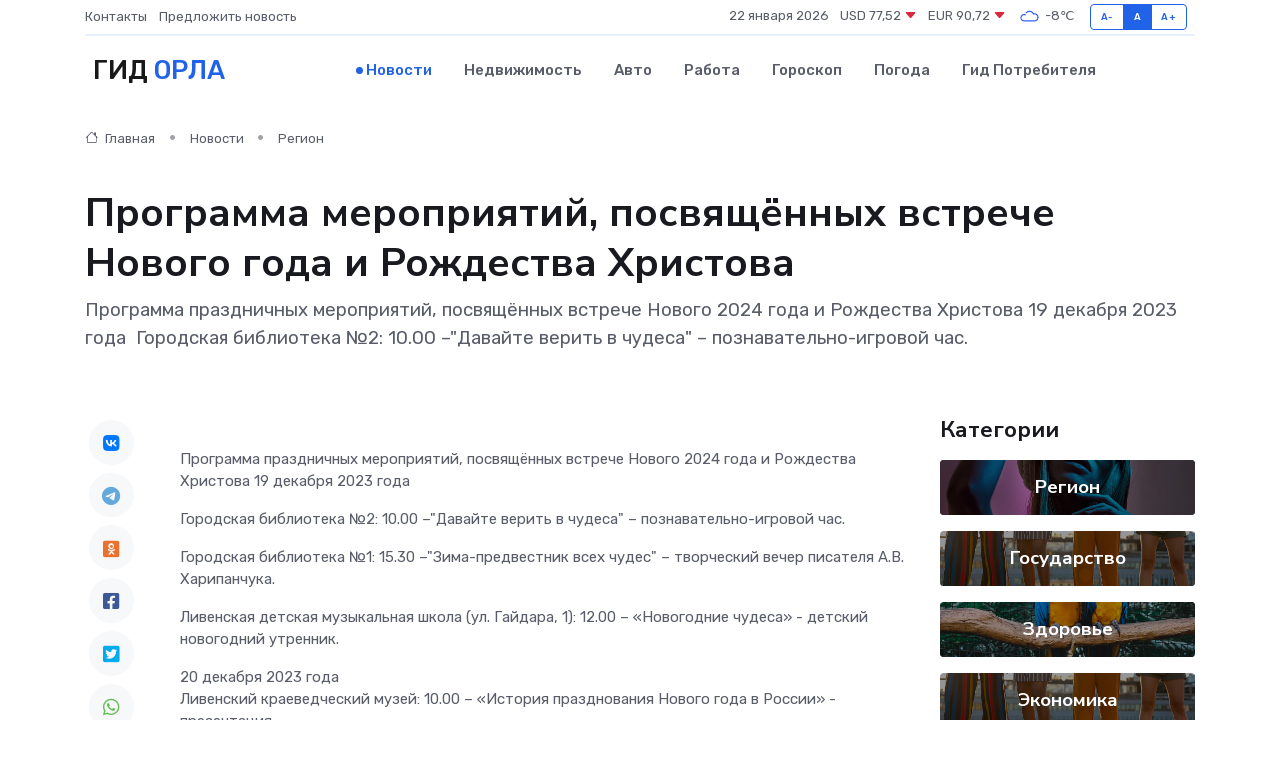

--- FILE ---
content_type: text/html; charset=UTF-8
request_url: https://orel-gid.ru/news/region/programma-meropriyatiy-posvyaschennyh-vstreche-novogo-goda-i-rozhdestva-hristova.htm
body_size: 9921
content:
<!DOCTYPE html>
<html lang="ru">
<head>
	<meta charset="utf-8">
	<meta name="csrf-token" content="7G08pzSCTxAKyC379n6kZxE5bu6voMJ4XhSodSRp">
    <meta http-equiv="X-UA-Compatible" content="IE=edge">
    <meta name="viewport" content="width=device-width, initial-scale=1">
    <title>Программа мероприятий, посвящённых встрече Нового года и Рождества Христова - новости Орла</title>
    <meta name="description" property="description" content="Программа праздничных мероприятий, посвящённых встрече Нового 2024 года и Рождества Христова 19 декабря 2023 года&nbsp; Городская библиотека №2: 10.00 –&quot;Давайте верить в чудеса&quot; – познавательно-игровой час.">
    
    <meta property="fb:pages" content="105958871990207" />
    <link rel="shortcut icon" type="image/x-icon" href="https://orel-gid.ru/favicon.svg">
    <link rel="canonical" href="https://orel-gid.ru/news/region/programma-meropriyatiy-posvyaschennyh-vstreche-novogo-goda-i-rozhdestva-hristova.htm">
    <link rel="preconnect" href="https://fonts.gstatic.com">
    <link rel="dns-prefetch" href="https://fonts.googleapis.com">
    <link rel="dns-prefetch" href="https://pagead2.googlesyndication.com">
    <link rel="dns-prefetch" href="https://res.cloudinary.com">
    <link href="https://fonts.googleapis.com/css2?family=Nunito+Sans:wght@400;700&family=Rubik:wght@400;500;700&display=swap" rel="stylesheet">
    <link rel="stylesheet" type="text/css" href="https://orel-gid.ru/assets/font-awesome/css/all.min.css">
    <link rel="stylesheet" type="text/css" href="https://orel-gid.ru/assets/bootstrap-icons/bootstrap-icons.css">
    <link rel="stylesheet" type="text/css" href="https://orel-gid.ru/assets/tiny-slider/tiny-slider.css">
    <link rel="stylesheet" type="text/css" href="https://orel-gid.ru/assets/glightbox/css/glightbox.min.css">
    <link rel="stylesheet" type="text/css" href="https://orel-gid.ru/assets/plyr/plyr.css">
    <link id="style-switch" rel="stylesheet" type="text/css" href="https://orel-gid.ru/assets/css/style.css">
    <link rel="stylesheet" type="text/css" href="https://orel-gid.ru/assets/css/style2.css">

    <meta name="twitter:card" content="summary">
    <meta name="twitter:site" content="@mysite">
    <meta name="twitter:title" content="Программа мероприятий, посвящённых встрече Нового года и Рождества Христова - новости Орла">
    <meta name="twitter:description" content="Программа праздничных мероприятий, посвящённых встрече Нового 2024 года и Рождества Христова 19 декабря 2023 года&nbsp; Городская библиотека №2: 10.00 –&quot;Давайте верить в чудеса&quot; – познавательно-игровой час.">
    <meta name="twitter:creator" content="@mysite">
    <meta name="twitter:image:src" content="https://orel-gid.ru/images/logo.gif">
    <meta name="twitter:domain" content="orel-gid.ru">
    <meta name="twitter:card" content="summary_large_image" /><meta name="twitter:image" content="https://orel-gid.ru/images/logo.gif">

    <meta property="og:url" content="http://orel-gid.ru/news/region/programma-meropriyatiy-posvyaschennyh-vstreche-novogo-goda-i-rozhdestva-hristova.htm">
    <meta property="og:title" content="Программа мероприятий, посвящённых встрече Нового года и Рождества Христова - новости Орла">
    <meta property="og:description" content="Программа праздничных мероприятий, посвящённых встрече Нового 2024 года и Рождества Христова 19 декабря 2023 года&nbsp; Городская библиотека №2: 10.00 –&quot;Давайте верить в чудеса&quot; – познавательно-игровой час.">
    <meta property="og:type" content="website">
    <meta property="og:image" content="https://orel-gid.ru/images/logo.gif">
    <meta property="og:locale" content="ru_RU">
    <meta property="og:site_name" content="Гид Орла">
    

    <link rel="image_src" href="https://orel-gid.ru/images/logo.gif" />

    <link rel="alternate" type="application/rss+xml" href="https://orel-gid.ru/feed" title="Орёл: гид, новости, афиша">
        <script async src="https://pagead2.googlesyndication.com/pagead/js/adsbygoogle.js"></script>
    <script>
        (adsbygoogle = window.adsbygoogle || []).push({
            google_ad_client: "ca-pub-0899253526956684",
            enable_page_level_ads: true
        });
    </script>
        
    
    
    
    <script>if (window.top !== window.self) window.top.location.replace(window.self.location.href);</script>
    <script>if(self != top) { top.location=document.location;}</script>

<!-- Google tag (gtag.js) -->
<script async src="https://www.googletagmanager.com/gtag/js?id=G-71VQP5FD0J"></script>
<script>
  window.dataLayer = window.dataLayer || [];
  function gtag(){dataLayer.push(arguments);}
  gtag('js', new Date());

  gtag('config', 'G-71VQP5FD0J');
</script>
</head>
<body>
<script type="text/javascript" > (function(m,e,t,r,i,k,a){m[i]=m[i]||function(){(m[i].a=m[i].a||[]).push(arguments)}; m[i].l=1*new Date();k=e.createElement(t),a=e.getElementsByTagName(t)[0],k.async=1,k.src=r,a.parentNode.insertBefore(k,a)}) (window, document, "script", "https://mc.yandex.ru/metrika/tag.js", "ym"); ym(54007804, "init", {}); ym(86840228, "init", { clickmap:true, trackLinks:true, accurateTrackBounce:true, webvisor:true });</script> <noscript><div><img src="https://mc.yandex.ru/watch/54007804" style="position:absolute; left:-9999px;" alt="" /><img src="https://mc.yandex.ru/watch/86840228" style="position:absolute; left:-9999px;" alt="" /></div></noscript>
<script type="text/javascript">
    new Image().src = "//counter.yadro.ru/hit?r"+escape(document.referrer)+((typeof(screen)=="undefined")?"":";s"+screen.width+"*"+screen.height+"*"+(screen.colorDepth?screen.colorDepth:screen.pixelDepth))+";u"+escape(document.URL)+";h"+escape(document.title.substring(0,150))+";"+Math.random();
</script>
<!-- Rating@Mail.ru counter -->
<script type="text/javascript">
var _tmr = window._tmr || (window._tmr = []);
_tmr.push({id: "3138453", type: "pageView", start: (new Date()).getTime()});
(function (d, w, id) {
  if (d.getElementById(id)) return;
  var ts = d.createElement("script"); ts.type = "text/javascript"; ts.async = true; ts.id = id;
  ts.src = "https://top-fwz1.mail.ru/js/code.js";
  var f = function () {var s = d.getElementsByTagName("script")[0]; s.parentNode.insertBefore(ts, s);};
  if (w.opera == "[object Opera]") { d.addEventListener("DOMContentLoaded", f, false); } else { f(); }
})(document, window, "topmailru-code");
</script><noscript><div>
<img src="https://top-fwz1.mail.ru/counter?id=3138453;js=na" style="border:0;position:absolute;left:-9999px;" alt="Top.Mail.Ru" />
</div></noscript>
<!-- //Rating@Mail.ru counter -->

<header class="navbar-light navbar-sticky header-static">
    <div class="navbar-top d-none d-lg-block small">
        <div class="container">
            <div class="d-md-flex justify-content-between align-items-center my-1">
                <!-- Top bar left -->
                <ul class="nav">
                    <li class="nav-item">
                        <a class="nav-link ps-0" href="https://orel-gid.ru/contacts">Контакты</a>
                    </li>
                    <li class="nav-item">
                        <a class="nav-link ps-0" href="https://orel-gid.ru/sendnews">Предложить новость</a>
                    </li>
                    
                </ul>
                <!-- Top bar right -->
                <div class="d-flex align-items-center">
                    
                    <ul class="list-inline mb-0 text-center text-sm-end me-3">
						<li class="list-inline-item">
							<span>22 января 2026</span>
						</li>
                        <li class="list-inline-item">
                            <a class="nav-link px-0" href="https://orel-gid.ru/currency">
                                <span>USD 77,52 <i class="bi bi-caret-down-fill text-danger"></i></span>
                            </a>
						</li>
                        <li class="list-inline-item">
                            <a class="nav-link px-0" href="https://orel-gid.ru/currency">
                                <span>EUR 90,72 <i class="bi bi-caret-down-fill text-danger"></i></span>
                            </a>
						</li>
						<li class="list-inline-item">
                            <a class="nav-link px-0" href="https://orel-gid.ru/pogoda">
                                <svg xmlns="http://www.w3.org/2000/svg" width="25" height="25" viewBox="0 0 30 30"><path fill="#315EFB" fill-rule="evenodd" d="M25.036 13.066a4.948 4.948 0 0 1 0 5.868A4.99 4.99 0 0 1 20.99 21H8.507a4.49 4.49 0 0 1-3.64-1.86 4.458 4.458 0 0 1 0-5.281A4.491 4.491 0 0 1 8.506 12c.686 0 1.37.159 1.996.473a.5.5 0 0 1 .16.766l-.33.399a.502.502 0 0 1-.598.132 2.976 2.976 0 0 0-3.346.608 3.007 3.007 0 0 0 .334 4.532c.527.396 1.177.59 1.836.59H20.94a3.54 3.54 0 0 0 2.163-.711 3.497 3.497 0 0 0 1.358-3.206 3.45 3.45 0 0 0-.706-1.727A3.486 3.486 0 0 0 20.99 12.5c-.07 0-.138.016-.208.02-.328.02-.645.085-.947.192a.496.496 0 0 1-.63-.287 4.637 4.637 0 0 0-.445-.874 4.495 4.495 0 0 0-.584-.733A4.461 4.461 0 0 0 14.998 9.5a4.46 4.46 0 0 0-3.177 1.318 2.326 2.326 0 0 0-.135.147.5.5 0 0 1-.592.131 5.78 5.78 0 0 0-.453-.19.5.5 0 0 1-.21-.79A5.97 5.97 0 0 1 14.998 8a5.97 5.97 0 0 1 4.237 1.757c.398.399.704.85.966 1.319.262-.042.525-.076.79-.076a4.99 4.99 0 0 1 4.045 2.066zM0 0v30V0zm30 0v30V0z"></path></svg>
                                <span>-8&#8451;</span>
                            </a>
						</li>
					</ul>

                    <!-- Font size accessibility START -->
                    <div class="btn-group me-2" role="group" aria-label="font size changer">
                        <input type="radio" class="btn-check" name="fntradio" id="font-sm">
                        <label class="btn btn-xs btn-outline-primary mb-0" for="font-sm">A-</label>

                        <input type="radio" class="btn-check" name="fntradio" id="font-default" checked>
                        <label class="btn btn-xs btn-outline-primary mb-0" for="font-default">A</label>

                        <input type="radio" class="btn-check" name="fntradio" id="font-lg">
                        <label class="btn btn-xs btn-outline-primary mb-0" for="font-lg">A+</label>
                    </div>

                    
                </div>
            </div>
            <!-- Divider -->
            <div class="border-bottom border-2 border-primary opacity-1"></div>
        </div>
    </div>

    <!-- Logo Nav START -->
    <nav class="navbar navbar-expand-lg">
        <div class="container">
            <!-- Logo START -->
            <a class="navbar-brand" href="https://orel-gid.ru" style="text-align: end;">
                
                			<span class="ms-2 fs-3 text-uppercase fw-normal">Гид <span style="color: #2163e8;">Орла</span></span>
                            </a>
            <!-- Logo END -->

            <!-- Responsive navbar toggler -->
            <button class="navbar-toggler ms-auto" type="button" data-bs-toggle="collapse"
                data-bs-target="#navbarCollapse" aria-controls="navbarCollapse" aria-expanded="false"
                aria-label="Toggle navigation">
                <span class="text-body h6 d-none d-sm-inline-block">Menu</span>
                <span class="navbar-toggler-icon"></span>
            </button>

            <!-- Main navbar START -->
            <div class="collapse navbar-collapse" id="navbarCollapse">
                <ul class="navbar-nav navbar-nav-scroll mx-auto">
                                        <li class="nav-item"> <a class="nav-link active" href="https://orel-gid.ru/news">Новости</a></li>
                                        <li class="nav-item"> <a class="nav-link" href="https://orel-gid.ru/realty">Недвижимость</a></li>
                                        <li class="nav-item"> <a class="nav-link" href="https://orel-gid.ru/auto">Авто</a></li>
                                        <li class="nav-item"> <a class="nav-link" href="https://orel-gid.ru/job">Работа</a></li>
                                        <li class="nav-item"> <a class="nav-link" href="https://orel-gid.ru/horoscope">Гороскоп</a></li>
                                        <li class="nav-item"> <a class="nav-link" href="https://orel-gid.ru/pogoda">Погода</a></li>
                                        <li class="nav-item"> <a class="nav-link" href="https://orel-gid.ru/poleznoe">Гид потребителя</a></li>
                                    </ul>
            </div>
            <!-- Main navbar END -->

            
        </div>
    </nav>
    <!-- Logo Nav END -->
</header>
    <main>
        <!-- =======================
                Main content START -->
        <section class="pt-3 pb-lg-5">
            <div class="container" data-sticky-container>
                <div class="row">
                    <!-- Main Post START -->
                    <div class="col-lg-9">
                        <!-- Categorie Detail START -->
                        <div class="mb-4">
							<nav aria-label="breadcrumb" itemscope itemtype="http://schema.org/BreadcrumbList">
								<ol class="breadcrumb breadcrumb-dots">
									<li class="breadcrumb-item" itemprop="itemListElement" itemscope itemtype="http://schema.org/ListItem">
										<meta itemprop="name" content="Гид Орла">
										<meta itemprop="position" content="1">
										<meta itemprop="item" content="https://orel-gid.ru">
										<a itemprop="url" href="https://orel-gid.ru">
										<i class="bi bi-house me-1"></i> Главная
										</a>
									</li>
									<li class="breadcrumb-item" itemprop="itemListElement" itemscope itemtype="http://schema.org/ListItem">
										<meta itemprop="name" content="Новости">
										<meta itemprop="position" content="2">
										<meta itemprop="item" content="https://orel-gid.ru/news">
										<a itemprop="url" href="https://orel-gid.ru/news"> Новости</a>
									</li>
									<li class="breadcrumb-item" aria-current="page" itemprop="itemListElement" itemscope itemtype="http://schema.org/ListItem">
										<meta itemprop="name" content="Регион">
										<meta itemprop="position" content="3">
										<meta itemprop="item" content="https://orel-gid.ru/news/region">
										<a itemprop="url" href="https://orel-gid.ru/news/region"> Регион</a>
									</li>
									<li aria-current="page" itemprop="itemListElement" itemscope itemtype="http://schema.org/ListItem">
									<meta itemprop="name" content="Программа мероприятий, посвящённых встрече Нового года и Рождества Христова">
									<meta itemprop="position" content="4" />
									<meta itemprop="item" content="https://orel-gid.ru/news/region/programma-meropriyatiy-posvyaschennyh-vstreche-novogo-goda-i-rozhdestva-hristova.htm">
									</li>
								</ol>
							</nav>
						
                        </div>
                    </div>
                </div>
                <div class="row align-items-center">
                                                        <!-- Content -->
                    <div class="col-md-12 mt-4 mt-md-0">
                                            <h1 class="display-6">Программа мероприятий, посвящённых встрече Нового года и Рождества Христова</h1>
                        <p class="lead">Программа праздничных мероприятий, посвящённых встрече Нового 2024 года и Рождества Христова 19 декабря 2023 года&nbsp;

Городская библиотека №2: 10.00 –"Давайте верить в чудеса" – познавательно-игровой час.</p>
                    </div>
				                                    </div>
            </div>
        </section>
        <!-- =======================
        Main START -->
        <section class="pt-0">
            <div class="container position-relative" data-sticky-container>
                <div class="row">
                    <!-- Left sidebar START -->
                    <div class="col-md-1">
                        <div class="text-start text-lg-center mb-5" data-sticky data-margin-top="80" data-sticky-for="767">
                            <style>
                                .fa-vk::before {
                                    color: #07f;
                                }
                                .fa-telegram::before {
                                    color: #64a9dc;
                                }
                                .fa-facebook-square::before {
                                    color: #3b5998;
                                }
                                .fa-odnoklassniki-square::before {
                                    color: #eb722e;
                                }
                                .fa-twitter-square::before {
                                    color: #00aced;
                                }
                                .fa-whatsapp::before {
                                    color: #65bc54;
                                }
                                .fa-viber::before {
                                    color: #7b519d;
                                }
                                .fa-moimir svg {
                                    background-color: #168de2;
                                    height: 18px;
                                    width: 18px;
                                    background-size: 18px 18px;
                                    border-radius: 4px;
                                    margin-bottom: 2px;
                                }
                            </style>
                            <ul class="nav text-white-force">
                                <li class="nav-item">
                                    <a class="nav-link icon-md rounded-circle m-1 p-0 fs-5 bg-light" href="https://vk.com/share.php?url=https://orel-gid.ru/news/region/programma-meropriyatiy-posvyaschennyh-vstreche-novogo-goda-i-rozhdestva-hristova.htm&title=Программа мероприятий, посвящённых встрече Нового года и Рождества Христова - новости Орла&utm_source=share" rel="nofollow" target="_blank">
                                        <i class="fab fa-vk align-middle text-body"></i>
                                    </a>
                                </li>
                                <li class="nav-item">
                                    <a class="nav-link icon-md rounded-circle m-1 p-0 fs-5 bg-light" href="https://t.me/share/url?url=https://orel-gid.ru/news/region/programma-meropriyatiy-posvyaschennyh-vstreche-novogo-goda-i-rozhdestva-hristova.htm&text=Программа мероприятий, посвящённых встрече Нового года и Рождества Христова - новости Орла&utm_source=share" rel="nofollow" target="_blank">
                                        <i class="fab fa-telegram align-middle text-body"></i>
                                    </a>
                                </li>
                                <li class="nav-item">
                                    <a class="nav-link icon-md rounded-circle m-1 p-0 fs-5 bg-light" href="https://connect.ok.ru/offer?url=https://orel-gid.ru/news/region/programma-meropriyatiy-posvyaschennyh-vstreche-novogo-goda-i-rozhdestva-hristova.htm&title=Программа мероприятий, посвящённых встрече Нового года и Рождества Христова - новости Орла&utm_source=share" rel="nofollow" target="_blank">
                                        <i class="fab fa-odnoklassniki-square align-middle text-body"></i>
                                    </a>
                                </li>
                                <li class="nav-item">
                                    <a class="nav-link icon-md rounded-circle m-1 p-0 fs-5 bg-light" href="https://www.facebook.com/sharer.php?src=sp&u=https://orel-gid.ru/news/region/programma-meropriyatiy-posvyaschennyh-vstreche-novogo-goda-i-rozhdestva-hristova.htm&title=Программа мероприятий, посвящённых встрече Нового года и Рождества Христова - новости Орла&utm_source=share" rel="nofollow" target="_blank">
                                        <i class="fab fa-facebook-square align-middle text-body"></i>
                                    </a>
                                </li>
                                <li class="nav-item">
                                    <a class="nav-link icon-md rounded-circle m-1 p-0 fs-5 bg-light" href="https://twitter.com/intent/tweet?text=Программа мероприятий, посвящённых встрече Нового года и Рождества Христова - новости Орла&url=https://orel-gid.ru/news/region/programma-meropriyatiy-posvyaschennyh-vstreche-novogo-goda-i-rozhdestva-hristova.htm&utm_source=share" rel="nofollow" target="_blank">
                                        <i class="fab fa-twitter-square align-middle text-body"></i>
                                    </a>
                                </li>
                                <li class="nav-item">
                                    <a class="nav-link icon-md rounded-circle m-1 p-0 fs-5 bg-light" href="https://api.whatsapp.com/send?text=Программа мероприятий, посвящённых встрече Нового года и Рождества Христова - новости Орла https://orel-gid.ru/news/region/programma-meropriyatiy-posvyaschennyh-vstreche-novogo-goda-i-rozhdestva-hristova.htm&utm_source=share" rel="nofollow" target="_blank">
                                        <i class="fab fa-whatsapp align-middle text-body"></i>
                                    </a>
                                </li>
                                <li class="nav-item">
                                    <a class="nav-link icon-md rounded-circle m-1 p-0 fs-5 bg-light" href="viber://forward?text=Программа мероприятий, посвящённых встрече Нового года и Рождества Христова - новости Орла https://orel-gid.ru/news/region/programma-meropriyatiy-posvyaschennyh-vstreche-novogo-goda-i-rozhdestva-hristova.htm&utm_source=share" rel="nofollow" target="_blank">
                                        <i class="fab fa-viber align-middle text-body"></i>
                                    </a>
                                </li>
                                <li class="nav-item">
                                    <a class="nav-link icon-md rounded-circle m-1 p-0 fs-5 bg-light" href="https://connect.mail.ru/share?url=https://orel-gid.ru/news/region/programma-meropriyatiy-posvyaschennyh-vstreche-novogo-goda-i-rozhdestva-hristova.htm&title=Программа мероприятий, посвящённых встрече Нового года и Рождества Христова - новости Орла&utm_source=share" rel="nofollow" target="_blank">
                                        <i class="fab fa-moimir align-middle text-body"><svg viewBox='0 0 24 24' xmlns='http://www.w3.org/2000/svg'><path d='M8.889 9.667a1.333 1.333 0 100-2.667 1.333 1.333 0 000 2.667zm6.222 0a1.333 1.333 0 100-2.667 1.333 1.333 0 000 2.667zm4.77 6.108l-1.802-3.028a.879.879 0 00-1.188-.307.843.843 0 00-.313 1.166l.214.36a6.71 6.71 0 01-4.795 1.996 6.711 6.711 0 01-4.792-1.992l.217-.364a.844.844 0 00-.313-1.166.878.878 0 00-1.189.307l-1.8 3.028a.844.844 0 00.312 1.166.88.88 0 001.189-.307l.683-1.147a8.466 8.466 0 005.694 2.18 8.463 8.463 0 005.698-2.184l.685 1.151a.873.873 0 001.189.307.844.844 0 00.312-1.166z' fill='#FFF' fill-rule='evenodd'/></svg></i>
                                    </a>
                                </li>
                                
                            </ul>
                        </div>
                    </div>
                    <!-- Left sidebar END -->

                    <!-- Main Content START -->
                    <div class="col-md-10 col-lg-8 mb-5">
                        <div class="mb-4">
                                                    </div>
                        <div itemscope itemtype="http://schema.org/NewsArticle">
                            <meta itemprop="headline" content="Программа мероприятий, посвящённых встрече Нового года и Рождества Христова">
                            <meta itemprop="identifier" content="https://orel-gid.ru/8398945">
                            <span itemprop="articleBody"><p>

Программа праздничных мероприятий, посвящённых встрече Нового 2024 года и Рождества Христова

19 декабря 2023 года&nbsp; 

</p><p> Городская библиотека №2: 10.00 –"Давайте верить в чудеса" – познавательно-игровой час.&nbsp;  </p> <p> Городская библиотека №1: 15.30 –"Зима-предвестник всех чудес" – творческий вечер писателя А.В. Харипанчука.&nbsp;  </p> <p> Ливенская детская музыкальная школа (ул. Гайдара, 1): 12.00 – «Новогодние чудеса» - детский новогодний утренник.&nbsp;  </p>

20 декабря 2023 года <br>

<p> Ливенский краеведческий музей: 10.00 – «История празднования Нового года в России» - презентация.&nbsp;  </p>

21 декабря 2023 года <br>

<p> Ливенская детская музыкальная школа (ул.Гайдара, 1): 12.00 – «Новогодние приключения» - детский новогодний утренник.&nbsp;  </p>

22 декабря 2023 года <br>

<p> Ливенская городская детская школа искусств: 11.30 – «В поисках новогоднего чуда» - детский новогодний утренник.&nbsp;  </p>

23 декабря 2023 года <br>

<p> Площадь Победы: 16.30 - «Сверкай огнями, наша ёлка!» - театрализованное открытие городской ёлки.&nbsp;  </p>

24, 25, 26, 28, 29, 30 декабря 2023 года 
										
											
											

										

                        
                        
							
							<br>

<p> &nbsp; Центр молодежи «Лидер»: 11.00 - «Алиса в стране новогодних чудес» - детские новогодние представления.&nbsp;  </p>

26 декабря 2023 года - 14 января 2024 года <br>

<p> Ливенский краеведческий музей: 10.00 – Выставка работ победителей и участников новогоднего городского конкурса «АРТ-варежка».&nbsp;  </p>

27 декабря 2023 года <br>

<p> Центр молодежи «Лидер»:&nbsp;  </p> <p> 11.00 – «Городская ёлка» - благотворительный утренник главы города.&nbsp;  </p> <p> 14.00 - «Алиса в стране новогодних чудес» - детское новогоднее представление.&nbsp;  </p> <p> МАУ «Физкультурно-оздоровительный комплекс»: 14.00 – Первенство города по легкоатлетическому двоеборью.&nbsp;  </p> <p> Ливенская детская художественная школа (ул. Гайдара,1): 15.00 – «Украденные каникулы» - детский утренник.&nbsp;  </p>

1 января 2024 года <br>

<p> Площадь Победы: 18.00 – «Вместе встретим Новый год!» - праздничный концерт творческих коллективов и артистов Центра молодежи «Лидер».&nbsp;  </p>

2 и 3 января 2024 года <br>

<p> Центр молодежи «Лидер»: 11.00 - «Алиса в стране новогодних чудес» - детские новогодние представления.&nbsp;  </p> <p> МАУ «Физкультурно-оздоровительный комплекс»: 10.00 - Открытое первенство города Ливны по теннису. </p>

4 января 2024 года <br>

<p> Центр молодежи «Лидер»: 17.00 - «Любимый шансон. Новогодний выпуск-2024» - праздничный концерт.&nbsp;  </p>

4 и 5 января 2024 года <br>

<p> МАУ «Физкультурно-оздоровительный комплекс»: 10.00 - Открытое первенство города Ливны по футболу на снегу. </p>

5 января 2024 года <br>

<p> Центр молодежи «Лидер»: 14.00 - «Лучший праздник - Новый год!» - детский новогодний концерт.&nbsp;  </p>

7 января 2024 года <br>

<p> Центр молодежи «Лидер»: 13.00 -«Рождество идет по свету» - праздничный концерт.&nbsp;  </p>

8 января 2024 года <br>

<p> Центр молодежи «Лидер»: 13.00 - Рождественская Архиерейская елка.&nbsp;  </p>

9 января 2024 года <br>

<p> Ливенский краеведческий музей: 16.00 – «Приношение русскому романсу» - литературно- музыкальная гостиная. </p>

&nbsp; 13 января 2024 года <br>

<p> Центр молодежи «Лидер»: 14.00 - Трансляция Виртуального концертного зала«А снег идет…» - старый новый год в кругу друзей с участием российских певцов, Светланы Безродной (скрипка) и Российского государственного академического камерного «Вивальди-оркестра». </p>

<p></p>

 

<br></span>
                        </div>
                                                                        <div><a href="http://www.adminliv.ru/news9367" target="_blank" rel="author">Источник</a></div>
                                                                        <div class="col-12 mt-3"><a href="https://orel-gid.ru/sendnews">Предложить новость</a></div>
                        <div class="col-12 mt-5">
                            <h2 class="my-3">Последние новости</h2>
                            <div class="row gy-4">
                                <!-- Card item START -->
<div class="col-sm-6">
    <div class="card" itemscope="" itemtype="http://schema.org/BlogPosting">
        <!-- Card img -->
        <div class="position-relative">
                        <img class="card-img" src="https://res.cloudinary.com/dtjfvadax/image/upload/c_fill,w_420,h_315,q_auto,g_face/exocydem03ltagfplmz4" alt="Почему страховка — это не только формальность, но и реальная защита" itemprop="image">
                    </div>
        <div class="card-body px-0 pt-3" itemprop="name">
            <h4 class="card-title" itemprop="headline"><a href="https://orel-gid.ru/news/ekonomika/pochemu-strahovka-eto-ne-tolko-formalnost-no-i-realnaya-zaschita.htm"
                    class="btn-link text-reset fw-bold" itemprop="url">Почему страховка — это не только формальность, но и реальная защита</a></h4>
            <p class="card-text" itemprop="articleBody">Разбираемся, зачем нужен полис и как он может спасти от неожиданных проблем на дороге</p>
        </div>
        <meta itemprop="author" content="Редактор"/>
        <meta itemscope itemprop="mainEntityOfPage" itemType="https://schema.org/WebPage" itemid="https://orel-gid.ru/news/ekonomika/pochemu-strahovka-eto-ne-tolko-formalnost-no-i-realnaya-zaschita.htm"/>
        <meta itemprop="dateModified" content="2025-08-24"/>
        <meta itemprop="datePublished" content="2025-08-24"/>
    </div>
</div>
<!-- Card item END -->
<!-- Card item START -->
<div class="col-sm-6">
    <div class="card" itemscope="" itemtype="http://schema.org/BlogPosting">
        <!-- Card img -->
        <div class="position-relative">
                        <img class="card-img" src="https://res.cloudinary.com/dtjfvadax/image/upload/c_fill,w_420,h_315,q_auto,g_face/mwo67mqukro8jyi1kcqf" alt="Основные этапы ремонта частотных преобразователей: от диагностики до тестирования" itemprop="image">
                    </div>
        <div class="card-body px-0 pt-3" itemprop="name">
            <h4 class="card-title" itemprop="headline"><a href="https://orel-gid.ru/news/ekonomika/osnovnye-etapy-remonta-chastotnyh-preobrazovateley-ot-diagnostiki-do-testirovaniya.htm"
                    class="btn-link text-reset fw-bold" itemprop="url">Основные этапы ремонта частотных преобразователей: от диагностики до тестирования</a></h4>
            <p class="card-text" itemprop="articleBody">Как проходит ремонт частотного преобразователя</p>
        </div>
        <meta itemprop="author" content="Редактор"/>
        <meta itemscope itemprop="mainEntityOfPage" itemType="https://schema.org/WebPage" itemid="https://orel-gid.ru/news/ekonomika/osnovnye-etapy-remonta-chastotnyh-preobrazovateley-ot-diagnostiki-do-testirovaniya.htm"/>
        <meta itemprop="dateModified" content="2025-04-29"/>
        <meta itemprop="datePublished" content="2025-04-29"/>
    </div>
</div>
<!-- Card item END -->
<!-- Card item START -->
<div class="col-sm-6">
    <div class="card" itemscope="" itemtype="http://schema.org/BlogPosting">
        <!-- Card img -->
        <div class="position-relative">
                        <img class="card-img" src="https://orel-gid.ru/images/noimg-420x315.png" alt="Глазуновская ЦРБ задолжала 2 миллиона страховых взносов">
                    </div>
        <div class="card-body px-0 pt-3" itemprop="name">
            <h4 class="card-title" itemprop="headline"><a href="https://orel-gid.ru/news/zdorove/glazunovskaya-crb-zadolzhala-2-milliona-strahovyh-vznosov.htm"
                    class="btn-link text-reset fw-bold" itemprop="url">Глазуновская ЦРБ задолжала 2 миллиона страховых взносов</a></h4>
            <p class="card-text" itemprop="articleBody">В дело пришлось вмешаться прокуратуре Орловской области.

Фото: гцрб.рф

К настоящему моменту долг погашен.</p>
        </div>
        <meta itemprop="author" content="Редактор"/>
        <meta itemscope itemprop="mainEntityOfPage" itemType="https://schema.org/WebPage" itemid="https://orel-gid.ru/news/zdorove/glazunovskaya-crb-zadolzhala-2-milliona-strahovyh-vznosov.htm"/>
        <meta itemprop="dateModified" content="2025-04-06"/>
        <meta itemprop="datePublished" content="2025-04-06"/>
    </div>
</div>
<!-- Card item END -->
<!-- Card item START -->
<div class="col-sm-6">
    <div class="card" itemscope="" itemtype="http://schema.org/BlogPosting">
        <!-- Card img -->
        <div class="position-relative">
            <img class="card-img" src="https://res.cloudinary.com/dchlllsu2/image/upload/c_fill,w_420,h_315,q_auto,g_face/gum5gveb8e4ybmvanybm" alt="Коррекция фиброза и возрастных изменений: когда показан эндотканевой лифтинг" itemprop="image">
        </div>
        <div class="card-body px-0 pt-3" itemprop="name">
            <h4 class="card-title" itemprop="headline"><a href="https://krasnodar-gid.ru/news/ekonomika/korrekciya-fibroza-i-vozrastnyh-izmeneniy-kogda-pokazan-endotkanevoy-lifting.htm" class="btn-link text-reset fw-bold" itemprop="url">Коррекция фиброза и возрастных изменений: когда показан эндотканевой лифтинг</a></h4>
            <p class="card-text" itemprop="articleBody">Как современная технология помогает вернуть коже упругость, убрать отёки и улучшить рельеф без хирургии</p>
        </div>
        <meta itemprop="author" content="Редактор"/>
        <meta itemscope itemprop="mainEntityOfPage" itemType="https://schema.org/WebPage" itemid="https://krasnodar-gid.ru/news/ekonomika/korrekciya-fibroza-i-vozrastnyh-izmeneniy-kogda-pokazan-endotkanevoy-lifting.htm"/>
        <meta itemprop="dateModified" content="2026-01-22"/>
        <meta itemprop="datePublished" content="2026-01-22"/>
    </div>
</div>
<!-- Card item END -->
                            </div>
                        </div>
						<div class="col-12 bg-primary bg-opacity-10 p-2 mt-3 rounded">
							На этом сайте вы сможете узнать актуальные данные о <a href="https://verhnyaya-pyshma-gid.ru/pogoda">погоде в Верхней Пышме</a>, включая прогнозы на ближайшие дни и часы
						</div>
                        <!-- Comments START -->
                        <div class="mt-5">
                            <h3>Комментарии (0)</h3>
                        </div>
                        <!-- Comments END -->
                        <!-- Reply START -->
                        <div>
                            <h3>Добавить комментарий</h3>
                            <small>Ваш email не публикуется. Обязательные поля отмечены *</small>
                            <form class="row g-3 mt-2">
                                <div class="col-md-6">
                                    <label class="form-label">Имя *</label>
                                    <input type="text" class="form-control" aria-label="First name">
                                </div>
                                <div class="col-md-6">
                                    <label class="form-label">Email *</label>
                                    <input type="email" class="form-control">
                                </div>
                                <div class="col-12">
                                    <label class="form-label">Текст комментария *</label>
                                    <textarea class="form-control" rows="3"></textarea>
                                </div>
                                <div class="col-12">
                                    <button type="submit" class="btn btn-primary">Оставить комментарий</button>
                                </div>
                            </form>
                        </div>
                        <!-- Reply END -->
                    </div>
                    <!-- Main Content END -->
                    <!-- Right sidebar START -->
                    <div class="col-lg-3 d-none d-lg-block">
                        <div data-sticky data-margin-top="80" data-sticky-for="991">
                            <!-- Categories -->
                            <div>
                                <h4 class="mb-3">Категории</h4>
                                                                    <!-- Category item -->
                                    <div class="text-center mb-3 card-bg-scale position-relative overflow-hidden rounded"
                                        style="background-image:url(https://orel-gid.ru/assets/images/blog/4by3/08.jpg); background-position: center left; background-size: cover;">
                                        <div class="bg-dark-overlay-4 p-3">
                                            <a href="https://orel-gid.ru/news/region"
                                                class="stretched-link btn-link fw-bold text-white h5">Регион</a>
                                        </div>
                                    </div>
                                                                    <!-- Category item -->
                                    <div class="text-center mb-3 card-bg-scale position-relative overflow-hidden rounded"
                                        style="background-image:url(https://orel-gid.ru/assets/images/blog/4by3/07.jpg); background-position: center left; background-size: cover;">
                                        <div class="bg-dark-overlay-4 p-3">
                                            <a href="https://orel-gid.ru/news/gosudarstvo"
                                                class="stretched-link btn-link fw-bold text-white h5">Государство</a>
                                        </div>
                                    </div>
                                                                    <!-- Category item -->
                                    <div class="text-center mb-3 card-bg-scale position-relative overflow-hidden rounded"
                                        style="background-image:url(https://orel-gid.ru/assets/images/blog/4by3/03.jpg); background-position: center left; background-size: cover;">
                                        <div class="bg-dark-overlay-4 p-3">
                                            <a href="https://orel-gid.ru/news/zdorove"
                                                class="stretched-link btn-link fw-bold text-white h5">Здоровье</a>
                                        </div>
                                    </div>
                                                                    <!-- Category item -->
                                    <div class="text-center mb-3 card-bg-scale position-relative overflow-hidden rounded"
                                        style="background-image:url(https://orel-gid.ru/assets/images/blog/4by3/07.jpg); background-position: center left; background-size: cover;">
                                        <div class="bg-dark-overlay-4 p-3">
                                            <a href="https://orel-gid.ru/news/ekonomika"
                                                class="stretched-link btn-link fw-bold text-white h5">Экономика</a>
                                        </div>
                                    </div>
                                                                    <!-- Category item -->
                                    <div class="text-center mb-3 card-bg-scale position-relative overflow-hidden rounded"
                                        style="background-image:url(https://orel-gid.ru/assets/images/blog/4by3/05.jpg); background-position: center left; background-size: cover;">
                                        <div class="bg-dark-overlay-4 p-3">
                                            <a href="https://orel-gid.ru/news/politika"
                                                class="stretched-link btn-link fw-bold text-white h5">Политика</a>
                                        </div>
                                    </div>
                                                                    <!-- Category item -->
                                    <div class="text-center mb-3 card-bg-scale position-relative overflow-hidden rounded"
                                        style="background-image:url(https://orel-gid.ru/assets/images/blog/4by3/06.jpg); background-position: center left; background-size: cover;">
                                        <div class="bg-dark-overlay-4 p-3">
                                            <a href="https://orel-gid.ru/news/nauka-i-obrazovanie"
                                                class="stretched-link btn-link fw-bold text-white h5">Наука и Образование</a>
                                        </div>
                                    </div>
                                                                    <!-- Category item -->
                                    <div class="text-center mb-3 card-bg-scale position-relative overflow-hidden rounded"
                                        style="background-image:url(https://orel-gid.ru/assets/images/blog/4by3/03.jpg); background-position: center left; background-size: cover;">
                                        <div class="bg-dark-overlay-4 p-3">
                                            <a href="https://orel-gid.ru/news/proisshestviya"
                                                class="stretched-link btn-link fw-bold text-white h5">Происшествия</a>
                                        </div>
                                    </div>
                                                                    <!-- Category item -->
                                    <div class="text-center mb-3 card-bg-scale position-relative overflow-hidden rounded"
                                        style="background-image:url(https://orel-gid.ru/assets/images/blog/4by3/02.jpg); background-position: center left; background-size: cover;">
                                        <div class="bg-dark-overlay-4 p-3">
                                            <a href="https://orel-gid.ru/news/religiya"
                                                class="stretched-link btn-link fw-bold text-white h5">Религия</a>
                                        </div>
                                    </div>
                                                                    <!-- Category item -->
                                    <div class="text-center mb-3 card-bg-scale position-relative overflow-hidden rounded"
                                        style="background-image:url(https://orel-gid.ru/assets/images/blog/4by3/05.jpg); background-position: center left; background-size: cover;">
                                        <div class="bg-dark-overlay-4 p-3">
                                            <a href="https://orel-gid.ru/news/kultura"
                                                class="stretched-link btn-link fw-bold text-white h5">Культура</a>
                                        </div>
                                    </div>
                                                                    <!-- Category item -->
                                    <div class="text-center mb-3 card-bg-scale position-relative overflow-hidden rounded"
                                        style="background-image:url(https://orel-gid.ru/assets/images/blog/4by3/02.jpg); background-position: center left; background-size: cover;">
                                        <div class="bg-dark-overlay-4 p-3">
                                            <a href="https://orel-gid.ru/news/sport"
                                                class="stretched-link btn-link fw-bold text-white h5">Спорт</a>
                                        </div>
                                    </div>
                                                                    <!-- Category item -->
                                    <div class="text-center mb-3 card-bg-scale position-relative overflow-hidden rounded"
                                        style="background-image:url(https://orel-gid.ru/assets/images/blog/4by3/03.jpg); background-position: center left; background-size: cover;">
                                        <div class="bg-dark-overlay-4 p-3">
                                            <a href="https://orel-gid.ru/news/obschestvo"
                                                class="stretched-link btn-link fw-bold text-white h5">Общество</a>
                                        </div>
                                    </div>
                                                            </div>
                        </div>
                    </div>
                    <!-- Right sidebar END -->
                </div>
        </section>
    </main>
<footer class="bg-dark pt-5">
    
    <!-- Footer copyright START -->
    <div class="bg-dark-overlay-3 mt-5">
        <div class="container">
            <div class="row align-items-center justify-content-md-between py-4">
                <div class="col-md-6">
                    <!-- Copyright -->
                    <div class="text-center text-md-start text-primary-hover text-muted">
                        &#169;2026 Орёл. Все права защищены.
                    </div>
                </div>
                
            </div>
        </div>
    </div>
    <!-- Footer copyright END -->
    <script type="application/ld+json">
        {"@context":"https:\/\/schema.org","@type":"Organization","name":"\u041e\u0440\u0451\u043b - \u0433\u0438\u0434, \u043d\u043e\u0432\u043e\u0441\u0442\u0438, \u0430\u0444\u0438\u0448\u0430","url":"https:\/\/orel-gid.ru","sameAs":["https:\/\/vk.com\/public207928962","https:\/\/t.me\/orel_gid"]}
    </script>
</footer>
<!-- Back to top -->
<div class="back-top"><i class="bi bi-arrow-up-short"></i></div>
<script src="https://orel-gid.ru/assets/bootstrap/js/bootstrap.bundle.min.js"></script>
<script src="https://orel-gid.ru/assets/tiny-slider/tiny-slider.js"></script>
<script src="https://orel-gid.ru/assets/sticky-js/sticky.min.js"></script>
<script src="https://orel-gid.ru/assets/glightbox/js/glightbox.min.js"></script>
<script src="https://orel-gid.ru/assets/plyr/plyr.js"></script>
<script src="https://orel-gid.ru/assets/js/functions.js"></script>
<script src="https://yastatic.net/share2/share.js" async></script>
<script defer src="https://static.cloudflareinsights.com/beacon.min.js/vcd15cbe7772f49c399c6a5babf22c1241717689176015" integrity="sha512-ZpsOmlRQV6y907TI0dKBHq9Md29nnaEIPlkf84rnaERnq6zvWvPUqr2ft8M1aS28oN72PdrCzSjY4U6VaAw1EQ==" data-cf-beacon='{"version":"2024.11.0","token":"8e26721541f345c09de41e74b9e07a7d","r":1,"server_timing":{"name":{"cfCacheStatus":true,"cfEdge":true,"cfExtPri":true,"cfL4":true,"cfOrigin":true,"cfSpeedBrain":true},"location_startswith":null}}' crossorigin="anonymous"></script>
</body>
</html>


--- FILE ---
content_type: text/html; charset=utf-8
request_url: https://www.google.com/recaptcha/api2/aframe
body_size: 269
content:
<!DOCTYPE HTML><html><head><meta http-equiv="content-type" content="text/html; charset=UTF-8"></head><body><script nonce="jD5mGSBtK8NLAlB2e__4JQ">/** Anti-fraud and anti-abuse applications only. See google.com/recaptcha */ try{var clients={'sodar':'https://pagead2.googlesyndication.com/pagead/sodar?'};window.addEventListener("message",function(a){try{if(a.source===window.parent){var b=JSON.parse(a.data);var c=clients[b['id']];if(c){var d=document.createElement('img');d.src=c+b['params']+'&rc='+(localStorage.getItem("rc::a")?sessionStorage.getItem("rc::b"):"");window.document.body.appendChild(d);sessionStorage.setItem("rc::e",parseInt(sessionStorage.getItem("rc::e")||0)+1);localStorage.setItem("rc::h",'1769070766396');}}}catch(b){}});window.parent.postMessage("_grecaptcha_ready", "*");}catch(b){}</script></body></html>